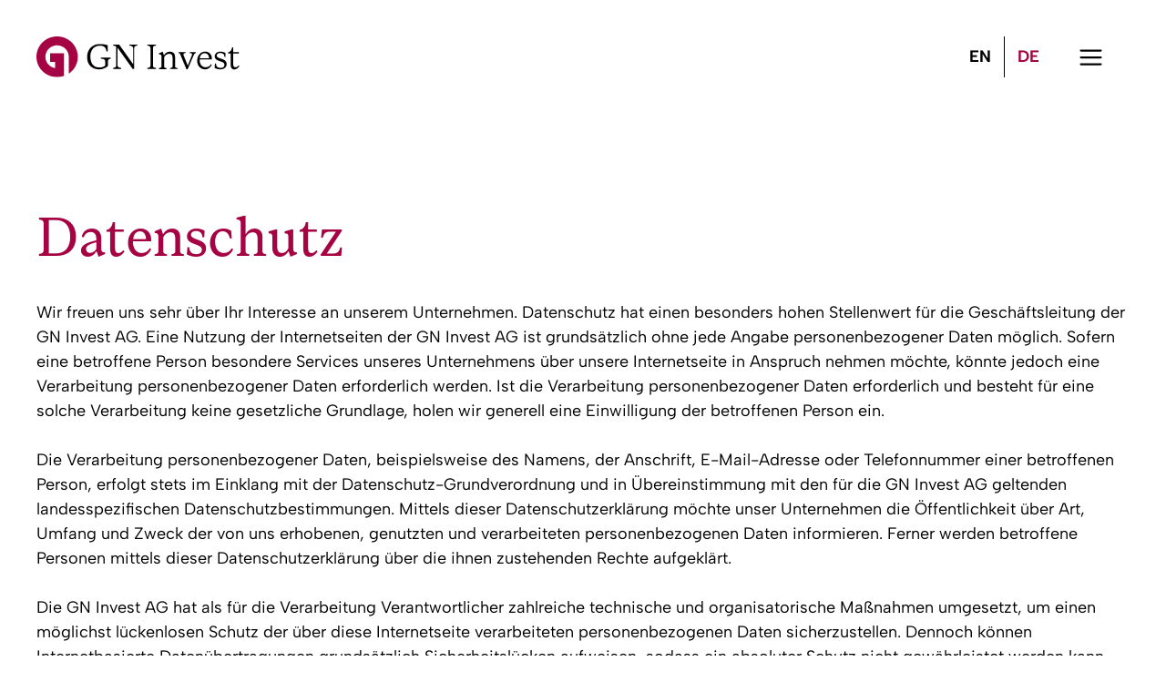

--- FILE ---
content_type: text/css; charset=utf-8
request_url: https://gninvest.com/wp-content/themes/digicube/style.css?ver=1761056758
body_size: 4621
content:
/*
 Theme Name:   GeneratePress Child
 Theme URI:    https://generatepress.com
 Description:  Default GeneratePress child theme
 Author:       Tom Usborne
 Author URI:   https://tomusborne.com
 Template:     generatepress
 Version:      0.1
*/

/* albert-sans-300 - latin */
@font-face {
  font-display: swap; /* Check https://developer.mozilla.org/en-US/docs/Web/CSS/@font-face/font-display for other options. */
  font-family: "Albert Sans";
  font-style: normal;
  font-weight: 300;
  src: url("./assets/fonts/albert-sans-v1-latin-300.woff2") format("woff2"); /* Chrome 36+, Opera 23+, Firefox 39+, Safari 12+, iOS 10+ */
}
/* albert-sans-regular - latin */
@font-face {
  font-display: swap; /* Check https://developer.mozilla.org/en-US/docs/Web/CSS/@font-face/font-display for other options. */
  font-family: "Albert Sans";
  font-style: normal;
  font-weight: 400;
  src: url("./assets/fonts/albert-sans-v1-latin-regular.woff2") format("woff2"); /* Chrome 36+, Opera 23+, Firefox 39+, Safari 12+, iOS 10+ */
}
/* albert-sans-500 - latin */
@font-face {
  font-display: swap; /* Check https://developer.mozilla.org/en-US/docs/Web/CSS/@font-face/font-display for other options. */
  font-family: "Albert Sans";
  font-style: normal;
  font-weight: 500;
  src: url("./assets/fonts/albert-sans-v1-latin-500.woff2") format("woff2"); /* Chrome 36+, Opera 23+, Firefox 39+, Safari 12+, iOS 10+ */
}
/* albert-sans-600 - latin */
@font-face {
  font-display: swap; /* Check https://developer.mozilla.org/en-US/docs/Web/CSS/@font-face/font-display for other options. */
  font-family: "Albert Sans";
  font-style: normal;
  font-weight: 600;
  src: url("./assets/fonts/albert-sans-v1-latin-600.woff2") format("woff2"); /* Chrome 36+, Opera 23+, Firefox 39+, Safari 12+, iOS 10+ */
}
/* albert-sans-700 - latin */
@font-face {
  font-display: swap; /* Check https://developer.mozilla.org/en-US/docs/Web/CSS/@font-face/font-display for other options. */
  font-family: "Albert Sans";
  font-style: normal;
  font-weight: 700;
  src: url("./assets/fonts/albert-sans-v1-latin-700.woff2") format("woff2"); /* Chrome 36+, Opera 23+, Firefox 39+, Safari 12+, iOS 10+ */
}
/* albert-sans-800 - latin */
@font-face {
  font-display: swap; /* Check https://developer.mozilla.org/en-US/docs/Web/CSS/@font-face/font-display for other options. */
  font-family: "Albert Sans";
  font-style: normal;
  font-weight: 800;
  src: url("./assets/fonts/albert-sans-v1-latin-800.woff2") format("woff2"); /* Chrome 36+, Opera 23+, Firefox 39+, Safari 12+, iOS 10+ */
}

@font-face {
  font-display: swap;
  font-family: "Loretta";
  src: url("./assets/fonts/Loretta-Regular.woff2") format("woff2");
  font-weight: normal;
  font-style: normal;
}
@-webkit-keyframes scale-in-bottom {
  0% {
    -webkit-transform: scale(0);
    transform: scale(0);
    -webkit-transform-origin: 50% 100%;
    transform-origin: 50% 100%;
    opacity: 1;
  }
  100% {
    -webkit-transform: scale(1);
    transform: scale(1);
    -webkit-transform-origin: 50% 100%;
    transform-origin: 50% 100%;
    opacity: 1;
  }
}
@keyframes scale-in-bottom {
  0% {
    -webkit-transform: scale(0);
    transform: scale(0);
    -webkit-transform-origin: 50% 100%;
    transform-origin: 50% 100%;
    opacity: 1;
  }
  100% {
    -webkit-transform: scale(1);
    transform: scale(1);
    -webkit-transform-origin: 50% 100%;
    transform-origin: 50% 100%;
    opacity: 1;
  }
}
@-webkit-keyframes slide-in-bottom {
  0% {
    -webkit-transform: translateY(1000px);
    transform: translateY(1000px);
    opacity: 0;
  }
  100% {
    -webkit-transform: translateY(0);
    transform: translateY(0);
    opacity: 1;
  }
}
@keyframes slide-in-bottom {
  0% {
    -webkit-transform: translateY(1000px);
    transform: translateY(1000px);
    opacity: 0;
  }
  100% {
    -webkit-transform: translateY(0);
    transform: translateY(0);
    opacity: 1;
  }
}
.animation_box {
  -webkit-animation: slide-in-bottom 2s cubic-bezier(0.25, 0.46, 0.45, 0.94)
    both;
  animation: slide-in-bottom 2s cubic-bezier(0.25, 0.46, 0.45, 0.94) both;
}
@-webkit-keyframes slide-in-top {
  0% {
    -webkit-transform: translateY(-1000px);
    transform: translateY(-1000px);
    opacity: 0;
  }
  100% {
    -webkit-transform: translateY(0);
    transform: translateY(0);
    opacity: 1;
  }
}
@keyframes slide-in-top {
  0% {
    -webkit-transform: translateY(-1000px);
    transform: translateY(-1000px);
    opacity: 0;
  }
  100% {
    -webkit-transform: translateY(0);
    transform: translateY(0);
    opacity: 1;
  }
}
@-webkit-keyframes scale-in-center {
  0% {
    -webkit-transform: scale(0);
    transform: scale(0);
    opacity: 1;
  }
  100% {
    -webkit-transform: scale(1);
    transform: scale(1);
    opacity: 1;
  }
}
@keyframes scale-in-center {
  0% {
    -webkit-transform: scale(0);
    transform: scale(0);
    opacity: 1;
  }
  100% {
    -webkit-transform: scale(1);
    transform: scale(1);
    opacity: 1;
  }
}
.main-navigation .main-nav > ul#menu-language-switcher {
  display: flex;
  align-items: center;
  flex-direction: row !important;
}
.main-navigation .main-nav ul#menu-language-switcher li a {
  padding-left: 14px;
  padding-right: 14px;
  line-height: 45px;
  font-size: 18px;
  font-weight: 700;
}
.wpml-ls-current-language a {
  color: #a50343 !important;
}
.main-navigation .main-nav ul#menu-language-switcher li:first-child {
  border-right: 1px solid;
}
.custom-popup {
  width: 100%;
  height: 100%;
  position: fixed;
  top: 0;
  left: 0;
  background-color: rgba(0, 0, 0, 0.454);
  color: #000;
  z-index: 9999999;
  padding-bottom: 10vh;
}
.custom-popup_inner {
  max-width: 1000px;
  margin: 0 auto;
  background-color: #fff;
  padding: 30px;
  position: relative;
  top: 10vh;
  max-height: 80vh;
  overflow-y: scroll;
}
.submit_button {
  background-color: #a50343 !important;
  color: #fff !important;
  padding: 10px 20px !important;
}
.submit_button:hover {
  background-color: #620329 !important;
}
.custom-form_field-1 {
  display: flex;
  flex-direction: column;
  gap: 20px;
}
.custom-form_field-3 {
  max-height: 300px;
  overflow-y: scroll;
  padding: 20px;
  border: 1px solid #00000024;
  font-size: 16px;
}
.submit_div {
  display: flex;
  align-items: center;
  justify-content: space-between;
}
.custom-popup_inner h2 {
  font-size: 35px;
  color: #a50343;
}
.post-img img {
  height: 335px;
  object-fit: cover;
}
.main-navigation .main-nav > ul {
  display: flex;
  align-items: center;
  flex-direction: column;
}
.arrow_hover_black:hover svg path,
.team_links_social:hover svg path {
  fill: #000;
}

a.category-filter svg,
a.link_post_arrow svg {
  margin-bottom: 2px;
}
a.category-filter-blog.active svg path,
a.category-filter-blog:hover svg path {
  fill: #a50343;
}
.arrow_text_right {
  position: relative;
}
.arrow_text_right a {
  color: #000;
}
.arrow_text_right:hover a {
  color: #a50343;
}
.arrow_text_right a::after {
  content: url("/wp-content/uploads/sites/3/2024/01/Group-3.svg");
  padding-left: 5px;
}
.back_btnn a:hover {
  color: #a50343;
  fill: #a50343;
}
.back_btnn a:hover path {
  fill: #a50343;
}
.link_col_093:hover path {
  fill: #a50343;
}
.link_col_093:hover line#Line_20 {
  stroke: #a50343;
}
.arrow_bttn:hover .gb-headline-text,
.arrow_bttn:hover .gb-headline-text a,
.arrow_bttn:hover {
  color: #a50343 !important;
}
.arrow_text_right:hover a::after {
  content: url("/wp-content/uploads/sites/3/2024/01/Group-198.svg");
  padding-left: 5px;
}
.site-footer .footer_grey .wp-block-navigation li:hover a:before {
  background-image: url(/wp-content/uploads/2024/01/Group-6.svg);
}
.site-footer .footer_red .wp-block-navigation li:hover a {
  text-decoration: underline;
}
.main-navigation ul ul {
  background-color: transparent !important;
}
h2.gform_submission_error.hide_summary {
  font-family: inherit !important;
  font-size: 15px !important;
}
.visible .scale {
  -webkit-animation: scale-in-center 3s cubic-bezier(0.25, 0.46, 0.45, 0.94)
    both;
  animation: scale-in-center 3s cubic-bezier(0.25, 0.46, 0.45, 0.94) both;
}
.visible .animation_box_top {
  -webkit-animation: slide-in-top 2s cubic-bezier(0.25, 0.46, 0.45, 0.94) both;
  animation: slide-in-top 2s cubic-bezier(0.25, 0.46, 0.45, 0.94) both;
}
.visible .animation_box_02 {
  -webkit-animation: slide-in-bottom 2s cubic-bezier(0.25, 0.46, 0.45, 0.94)
    both;
  animation: slide-in-bottom 2s cubic-bezier(0.25, 0.46, 0.45, 0.94) both;
}
.animation_row {
  overflow: hidden;
}
ul.wp-block-navigation__container.is-vertical.wp-block-navigation li:hover a {
  color: #a50343;
}
.link_arrow a {
  color: #000;
}
.link_bl:hover a,
.link_arrow:hover a {
  color: #a50343;
  font-weight: 700;
}
.link_bl:hover span.gb-icon path,
.link_arrow:hover span.gb-icon path {
  fill: #a50343;
}
/*Global*/

.single.single-job_listing .inside-article {
  max-width: 850px !important;
  margin-left: auto !important;
  margin-right: auto !important;
}

.mb__bottom__0 {
  margin-bottom: 0;
}
a {
  text-decoration: none;
}
h2 {
  font-family: "Loretta";
}
span.gb-icon svg {
  font-size: 11px !important;
}
/*footer*/
.footer__privacy__main.wp-block-navigation {
  gap: 30px;
}
.footer__privacy__main.wp-block-navigation a,
.footer_red .mb__bottom__0 {
  font-size: 16px;
}
.site-footer .wp-block-navigation li a:before {
  content: " ";
  background-image: url("data:image/svg+xml,%0A%3Csvg xmlns='http://www.w3.org/2000/svg' width='10.848' height='9.857' viewBox='0 0 10.848 9.857'%3E%3Cg id='Group_4' data-name='Group 4' transform='translate(0 4.731)'%3E%3Cg id='Group_3' data-name='Group 3' transform='translate(0 -4.731)'%3E%3Cpath id='Path_20' data-name='Path 20' d='M3.072,0,2.289.758l3.6,3.608H-2.836V5.483H5.889l-3.6,3.59.783.783,4.94-4.933Z' transform='translate(2.836)'/%3E%3C/g%3E%3C/g%3E%3C/svg%3E%0A");
  width: 11px;
  height: 10px;
  display: inline-flex;
  margin-right: 5px;
  background-size: contain;
}
.site-footer .wp-block-navigation li a {
  display: flex !important;
  align-items: center;
}
.footer__privacy__main.wp-block-navigation li a:before {
  background-image: url("data:image/svg+xml,%0A%3Csvg xmlns='http://www.w3.org/2000/svg' width='10.848' height='9.857' viewBox='0 0 10.848 9.857'%3E%3Cg id='Group_6' data-name='Group 6' transform='translate(0 4.731)'%3E%3Cg id='Group_3' data-name='Group 3' transform='translate(0 -4.731)'%3E%3Cpath id='Path_20' data-name='Path 20' d='M3.072,0,2.289.758l3.6,3.608H-2.836V5.483H5.889l-3.6,3.59.783.783,4.94-4.933Z' transform='translate(2.836)' fill='%23fff'/%3E%3C/g%3E%3C/g%3E%3C/svg%3E%0A");
}

/*header*/
span.gp-icon.pro-menu-bars svg {
  width: 45px;
  height: 24px;
}
span.gp-icon.pro-close svg {
  width: 31.82px;
  height: 31.82px;
}
.slideout-navigation button.slideout-exit {
  color: #000000;
  padding-left: 60px !important;
  padding-right: 60px !important;
  padding-top: 70px !important;
  padding-bottom: 45px !important;
}
ul#menu-mainmenu {
  padding: 0 60px;
}
.slideout-navigation.main-navigation .main-nav ul li a {
  padding: 0;
}
:root {
  --gp-slideout-width: 377px !important;
}
#generate-slideout-menu .slideout-menu li {
  padding: 20px 0px;
  border-bottom: 1px solid var(--accent);
  max-width: 182px;
}
#generate-slideout-menu.main-navigation .main-nav ul ul li:last-child {
  border-bottom: 0;
  padding-bottom: 0;
}
#generate-slideout-menu.main-navigation .main-nav ul ul li:first-child {
  padding-top: 20px;
}
#generate-slideout-menu .slideout-menu li:first-child {
  padding-top: 0px;
}
.slideout-navigation .menu-item-has-children .dropdown-menu-toggle {
  padding-right: 0;
}
#generate-slideout-menu.main-navigation .main-nav ul ul {
  box-shadow: unset;
}
.slideout-overlay {
  opacity: 0 !important;
  pointer-events: none !important;
}
.lang-switcher {
  display: flex;
  gap: 15.5px;
  font-weight: bold;
  align-items: center;
  margin-right: 40px;
}
.lang-switcher a {
  font-weight: bold;
}

.lang-switcher a:not(.current) {
  color: #000000;
}
.main-navigation .menu-bar-item.slideout-toggle > a {
  line-height: 1;
}
span.height__line {
  border-left: 1px solid;
  height: 40px;
}
.lead__p {
  font-size: 22px;
}
.sep_line {
  margin: 15px 0;
}
.link_bl a {
  color: #000;
  text-decoration: none;
}
.gb-block-is-current .gb-button-text {
  font-weight: 700;
}
.svg_color svg path {
  fill: #2b2e34;
  transition: fill 0.3s;
}

/* Change color on hover */
.svg_color svg:hover {
  fill: #a50343;
}

/* Change color when SVG is inside .gb-block-is-current */
.gb-block-is-current svg path {
  fill: #a50343;
}

.arrow_bttn:hover {
  /* font-weight: 700; */
  text-shadow: 0px 0px 1px #a50343;
  color: #a50343;
}
.arrow_bttn:hover path {
  fill: #a50343;
}
.bg_half {
  background: -webkit-linear-gradient(top, #f2f2f2 70%, white 30%);
  background: -moz-linear-gradient(top, #f2f2f2 70%, white 30%);
  background: -ms-linear-gradient(top, #f2f2f2 70%, white 30%);
  background: linear-gradient(top, #f2f2f2 70%, white 30%);
}
.bg_30 {
  background: -webkit-linear-gradient(top, #f2f2f2 600px, white 30%);
  background: -moz-linear-gradient(top, #f2f2f2 600px, white 30%);
  background: -ms-linear-gradient(top, #f2f2f2 600px, white 30%);
  background: linear-gradient(top, #f2f2f2 600px, white 30%);
}
.grid_tab {
  display: grid !important;
  flex-direction: row !important;
  align-items: center !important;
  grid-template-columns: 20% 80% !important;
}
.center_div {
  display: grid;
}
a.wp-block-button__link {
  background-color: #a50343 !important;
  border: 0 !important;
  color: #fff !important;
  border-radius: 0 !important;
}
a.wp-block-button__link:hover {
  background-color: #000 !important;
  border: 0 !important;
  color: #fff !important;
  border-radius: 0 !important;
}
.error404 .inside-article {
  min-height: 60vh;
  display: flex;
  flex-direction: column;
  justify-content: center;
}
div#gform_fields_1 input,
div#gform_fields_1 textarea,
div#gform_fields_2 input,
div#gform_fields_2 textarea,
div#gform_fields_3 input,
div#gform_fields_3 textarea {
  background-color: transparent;
  border: 1px solid #000;
  color: #a5a5a5;
  font-size: 18px;
  line-height: 26px;
  padding: 7px 13px;
}
.gform_wrapper.gravity-theme .gform_fields {
  grid-row-gap: 23px !important;
}
.gform_wrapper.gravity-theme .gfield textarea.medium {
  height: 172px !important;
}
.left_in {
  width: calc(50% - 16px);
}
.gform-body.gform_body {
  position: relative;
}
textarea#input_1_4,
textarea#input_2_4,
textarea#input_3_4 {
  position: absolute;
  width: calc(50% - 16px);
}
.gform_wrapper.gravity-theme .gform_footer {
  display: flex;
  justify-content: flex-end;
}
input#gform_submit_button_1,
input#gform_submit_button_2,
input#gform_submit_button_3 {
  background-color: transparent;
  padding: 0;
  font-weight: 700;
  color: #a50343;
}
.gform_footer.top_label:before,
.gform_footer.before:before {
  content: url(/wp-content/uploads/2023/08/Group-4.svg);
  margin-right: 5px;
}
.footer__privacy__main .current-menu-item a {
  color: #fff !important;
  text-decoration: underline;
}
.cat_name_last {
  margin-top: 50px;
}
.gform_footer.top_label {
  position: relative;
}
.bg_white:before {
  content: "";
  height: 100%;
  width: 100px;
  left: -100px;
  position: absolute;
  background-color: #fff;
  top: 0;
}
.bg_white {
  position: relative;
}
.bg_white:after {
  content: "";
  height: 100%;
  width: 100px;
  right: -100px;
  position: absolute;
  background-color: #fff;
  top: 0;
}
.kontakt_page a {
  color: #000 !important;
}
.kontakt_page a:hover {
  color: #a50343 !important;
}
div#validation_message_1_4,
div#validation_message_2_4,
div#validation_message_3_4 {
  position: absolute;
  width: calc(50% - 16px);
  bottom: 115px;
}
.single-post .post {
  border: 0px solid #dbdbdb;
  padding-bottom: 40px;
  position: unset;
}
.single-post header.entry-header {
  max-width: 812px;
  margin: 0 auto;
  padding-bottom: 100px;
}
.single-post header.entry-header h1 {
  color: #a50343 !important;
  margin-bottom: 35px;
  margin-top: 20px;
}
.single-post .post_meta {
  max-width: 812px;
  margin: 0 auto;
  justify-content: flex-start;
  padding: 0;
  background-color: transparent;
  padding-top: 67px;
}
.single-post .post_meta span {
  width: unset;
}
.single-post .post_meta:after {
  content: none;
}
.single-post .entry-content {
  max-width: 812px;
  margin: 0 auto;
}
.single-post img.attachment-full.size-full {
  /* margin: 71px 0 70px; */
  width: 1080px;
}
.single-post .back_btnn {
  width: 812px;
  margin: 0 auto;
  padding-top: 120px;
}
.single-post .post_meta span:first-child:after {
  content: "";
  height: 24px;
  width: 2px;
  background-color: #a50343;
  /* left: calc(50% - 10px); */
  /* right: 0; */
  display: flex;
  position: relative;
}
.single-post .post_meta span:first-child {
  display: flex;
  gap: 15px;
}
.single-post header.entry-header:after {
  content: "";
  position: absolute;
  left: 0;
  top: 164px;
  background-color: #f2f2f2;
  height: 650px;
  width: 100%;
  z-index: 2;
}
.single-post .entry-content,
.single-post header.entry-header h1,
.single-post .featured-image.page-header-image-single,
.single-post .post_meta,
.single-post header.entry-header .short_desc {
  position: relative;
  z-index: 9;
}
.single-post .entry-content {
  padding-top: 100px;
}
.short_desc {
  font-size: 22px;
}
.current-menu-item a {
  color: #a50343 !important;
}
.single_inner_team {
  padding: 0 40px;
}
.single_img_mob {
  display: none;
}
body .show_desk {
  display: block !important;
}
p.benefits_p strong {
  color: #a50343;
}
.single-job_listing h1 {
  color: #a50343;
  margin-bottom: 30px;
}
.single-job_listing .containers .inside-article {
  padding-top: 70px;
}
.single-job_listing header.entry-header::after {
  content: "";
  background-color: #f2f2f2;
  position: absolute;
  top: 0;
  left: 0;
  width: 100%;
  height: 670px;
  z-index: 1;
}
header#masthead {
  z-index: 99;
}
.single-job_listing header.entry-header > *,
.back_btnn {
  position: relative;
  z-index: 2;
}
.single-job_listing header.entry-header {
  min-height: 350px;
}
.single-job_listing .entry-content {
  margin-top: 60px !important;
  margin-bottom: 60px;
}
a.job-application-button {
  font-size: 22px;
}
a.job-application-button svg {
  margin-right: 5px;
}
a.job-application-button:hover svg path {
  fill: #000 !important;
}
ol,
ul {
  margin: 0 0 20px 20px;
}
ol li::marker,
ul li::marker {
  color: #a50343;
}
.single_job_list a:hover {
  color: #a50343;
}
.red_color {
  color: #a50343;
}
.lang-switcher {
  display: none;
}
.inside-header {
  padding: 40px 40px 40px 40px;
}
@media (max-width: 1024px) {
  header#masthead {
    z-index: 999999;
  }
  button.slideout-exit.has-svg-icon {
    opacity: 0;
  }
  ul#menu-mainmenu {
    padding: 0;
  }
  .inside-header {
    display: flex;
    align-items: center;
    flex-direction: row !important;
  }
  .single-job_listing header.entry-header::after {
    height: 700px;
  }
  .single-job_listing header.entry-header {
    min-height: 450px;
  }
  body .show_desk {
    display: none !important;
  }
  .single_img_mob {
    display: block;
  }
  .single_inner_team {
    display: grid;
    grid-template-columns: 1fr;
  }
  .single_team_img img {
    width: 50%;
    margin-top: 0;
    padding-right: 0;
    margin-bottom: 40px;
  }
  .col_right {
    padding-top: 60px;
    padding-bottom: 100px;
  }
  .team_links_social {
    margin-bottom: 40px;
  }
  .single_inner_team:after {
    content: "";
    position: absolute;
    background-color: #f2f2f2;
    width: 100%;
    height: 500px;
    left: 0;
    z-index: 2;
  }
  .single_desk {
    display: none;
  }
  .post-container {
    display: grid;
    grid-template-columns: 1fr 1fr;
    gap: 37px;
  }
  .hide-on-mobile {
    display: block !important;
  }
  .grid_tab {
    grid-template-columns: 1fr !important;
  }
  .footer__privacy__main.wp-block-navigation {
    gap: 16px;
    margin-top: 10px;
  }
  .post_meta {
    margin: 0 25px;
  }
  .post_meta {
    padding: 15px 5px;
  }
  .category-filter-container {
    display: flex;
    gap: 20px;
    flex-wrap: wrap;
  }
  div#search-results-blog,
  .team_wrapper {
    display: grid;
    grid-template-columns: 1fr 1fr;
    gap: 25px;
  }
  .single-post .back_btnn {
    width: 100%;
    margin: 0 auto;
    padding-top: 60px;
  }
  .single-post .entry-content {
    padding-top: 60px;
  }
  div#search-results {
    display: grid;
    grid-template-columns: 1fr 1fr;
    gap: 36px;
  }
  .dokumente_section {
    display: grid;
    grid-template-columns: 1fr;
    gap: 108px;
    row-gap: 73px;
  }
  .bg_white:before,
  .bg_white:after {
    content: none;
  }
}
@media (max-width: 600px) {
  div#primary-menu {
    display: none;
  }
  .wpml-ls-statics-footer a {
    color: #fff !important;
    padding: 0 !important;
    font-size: 15px !important;
  }
  .wpml-ls-statics-footer img {
    display: none !important;
  }
  .wpml-ls-legacy-list-horizontal.wpml-ls-statics-footer span {
    margin-left: 0 !important;
    margin-right: 15px;
  }
  .wpml-ls-legacy-list-horizontal.wpml-ls-statics-footer {
    padding: 0 !important;
  }
  .wpml-ls-current-language a span {
    border-bottom: 1px solid #fff;
  }
  .custom-popup_inner h2 {
    font-size: 24px;
    color: #a50343;
  }
  .custom-popup {
    padding: 0 20px;
  }
  .submit_div {
    display: flex;
    align-items: flex-start;
    justify-content: space-between;
    flex-direction: column;
    gap: 10px;
  }
  .submit_button {
    border-radius: 0 !important;
  }
  .bg_mobile {
    background-image: url("");
  }
  .font-15 {
    font-size: 15px !important;
  }
  .post-img img {
    height: auto;
  }
  .inside-header {
    padding: 20px !important;
  }
  .single-job_listing .short_desc {
    font-size: 16px;
  }
  .dokumente_section {
    display: grid;
    grid-template-columns: 100%;
    gap: 108px;
    row-gap: 73px;
  }
  .single_team_img img {
    width: 100%;
    margin-top: 0;
    padding-right: 0;
    margin-bottom: 40px;
  }
  .single-post header.entry-header:after {
    height: 767px;
  }
  .language_list {
    display: flex;
    justify-content: flex-end;
    gap: 20px;
    border-bottom: 1px solid #a50343;
  }
  .language_list span {
    font-size: 15px;
  }
  .link_col_093 {
    width: 25px;
    text-align: center;
  }
  .link_row {
    display: flex;
    gap: 20px;
  }
  div#search-results {
    display: grid;
    grid-template-columns: 1fr;
    gap: 36px;
  }
  .team_section .category-filter-container {
    margin-bottom: 44px;
  }
  div#search-results-blog,
  .team_wrapper {
    display: grid;
    grid-template-columns: 1fr;
    gap: 40px;
  }
  .post-container {
    display: grid;
    grid-template-columns: 1fr;
    gap: 37px;
  }

  .lead__p {
    font-size: 18px !important;
  }
  .inside-header {
    padding: 40px 40px 40px 40px;
  }
  .inside-header {
    padding-right: 20px;
    padding-left: 19px;
  }
  .lang-switcher {
    display: none;
  }
  .site-logo {
    display: inline-block;
    max-width: 142px;
  }
  .inside-header {
    display: flex;
    flex-direction: row !important;
    flex-wrap: wrap;
  }
  .bg_half {
    background: -webkit-linear-gradient(top, #f2f2f2 90%, white 30%);
  }
  .category-filter-container {
    display: flex;
    gap: 5px;
    flex-wrap: wrap;
    flex-direction: column;
  }
  .blog_section .category-filter-container {
    margin-bottom: 40px;
  }
  .post_meta {
    margin-top: -40px !important;
  }
  .left_in {
    width: 100%;
  }
  textarea#input_1_4,
  textarea#input_2_4,
  textarea#input_3_4 {
    position: relative;
    width: 100%;
  }
  div#field_1_4,
  div#field_2_4,
  div#field_3_4 {
    order: 9;
  }
  input#gform_submit_button_1,
  input#gform_submit_button_2,
  input#gform_submit_button_3 {
    font-size: 18px;
  }
  .gform_wrapper.gravity-theme .gform_footer {
    display: flex;
    justify-content: flex-start;
  }
  .gform_footer.top_label:before {
    position: relative;
    top: 7px;
  }
  .main-navigation.navigation-stick.has-sticky-branding
    .inside-navigation.grid-container {
    padding-left: 20px;
    padding-right: 0px;
  }
  body .main-navigation.offside {
    height: 100vh;
    /* width: 100%; */
  }
  /* .slideout-navigation button.slideout-exit {
    display: none;
  } */
  .site-header {
    z-index: 999999;
  }
  .main-nav {
    padding-top: 40px;
  }
  .main-nav {
    padding: 40px 40px 0;
  }

  .menu-bar-items {
    display: none !important;
  }
  button.menu-toggle {
    background-color: transparent !important;
    font-size: 25px;
  }
  .hide_mob {
    display: none;
  }
  .mb__bottom__0 {
    margin-bottom: 0 !important;
  }
  .slideout-widget {
    margin: 0 !important;
    width: 100%;
  }
  :root {
    --gp-slideout-width: 100% !important;
  }

  .slide-opened span.gp-icon.icon-menu-bars svg:nth-child(1) {
    display: none !important;
  }
  .mobile-menu-open span.gp-icon.icon-menu-bars svg:nth-child(2) {
    display: none;
  }

  .mobile-menu-open span.gp-icon.icon-menu-bars svg:nth-child(1) {
    display: block;
  }

  .slide-opened span.gp-icon.icon-menu-bars svg:nth-child(2) {
    display: block;
  }
  ul.wp-block-navigation__container.footer__privacy__main.wp-block-navigation
    li {
    margin-bottom: 17px;
    position: relative;
  }
  ul.wp-block-navigation__container.footer__privacy__main.wp-block-navigation
    li:before {
    content: url(/wp-content/uploads/2023/08/Group-6.svg);
    margin-right: 7px;
  }
  #generate-slideout-menu .slideout-menu li {
    max-width: 100%;
  }
  ul.sub-menu li {
    border: none !important;
    padding: 12px 20px 0 !important;
  }
  ul.sub-menu li a {
    font-weight: 400 !important;
  }
  ul.sub-menu.toggled-on {
    padding-bottom: 12px;
  }
}


--- FILE ---
content_type: text/css; charset=utf-8
request_url: https://gninvest.com/wp-content/uploads/sites/4/generateblocks/style_blog-4-898.css?ver=1765849652
body_size: 572
content:
.gb-container.gb-tabs__item:not(.gb-tabs__item-open){display:none;}.gb-container-818808bf{padding-top:40px;padding-bottom:100px;}.gb-container-b1ba2c5a{max-width:1440px;padding-right:0px;padding-left:0px;margin-right:auto;margin-left:auto;}.gb-container-4396b538{background-color:var(--accent);color:var(--base-3);}.gb-container-8e568e00{max-width:1440px;padding:24px 40px;margin-right:auto;margin-left:auto;}.gb-grid-wrapper > .gb-grid-column-842aaf3e{width:100%;}.gb-container-d1ac1c0a{background-color:#f2f2f2;}.gb-container-fda69d1c{max-width:1440px;padding:80px 40px 65px;margin-right:auto;margin-left:auto;}.gb-grid-wrapper > .gb-grid-column-c861bd28{width:20%;}.gb-grid-wrapper > .gb-grid-column-b9e6b773{width:20%;}.gb-grid-wrapper > .gb-grid-column-6c81e671{width:20%;}.gb-grid-wrapper > .gb-grid-column-77c015f4{width:20%;}.gb-grid-wrapper > .gb-grid-column-28399a22{width:20%;}.gb-container-331a590d{margin-bottom:0px;}.gb-grid-wrapper > .gb-grid-column-331a590d{width:20%;}.gb-grid-wrapper > .gb-grid-column-6b827f31{width:80%;}h1.gb-headline-32eb09b0{color:var(--accent);}h3.gb-headline-87410db0{font-size:22px;margin-bottom:22px;}h3.gb-headline-bf7287de{font-size:22px;margin-bottom:22px;}h3.gb-headline-5c2900e3{font-size:22px;margin-bottom:22px;}.gb-grid-wrapper-cd96c6c4{display:flex;flex-wrap:wrap;margin-left:-80px;}.gb-grid-wrapper-cd96c6c4 > .gb-grid-column{box-sizing:border-box;padding-left:80px;}.gb-grid-wrapper-ebfd609d{display:flex;flex-wrap:wrap;margin-left:-80px;}.gb-grid-wrapper-ebfd609d > .gb-grid-column{box-sizing:border-box;padding-left:80px;}.gb-grid-wrapper-d4df048a{display:flex;flex-wrap:wrap;margin-left:-80px;}.gb-grid-wrapper-d4df048a > .gb-grid-column{box-sizing:border-box;padding-left:80px;}.gb-block-image-ff456878{margin-top:-10px;}.gb-image-ff456878{vertical-align:middle;}@media (min-width: 1025px) {.gb-container-8e568e00{display:none !important;}}@media (max-width: 1024px) {.gb-grid-wrapper > .gb-grid-column-842aaf3e{width:100%;}.gb-container-c861bd28{padding-bottom:40px;}.gb-grid-wrapper > .gb-grid-column-c861bd28{width:100%;}.gb-container-b9e6b773{padding-bottom:40px;}.gb-grid-wrapper > .gb-grid-column-b9e6b773{width:30%;}.gb-grid-wrapper > .gb-grid-column-6c81e671{width:50%;}.gb-grid-wrapper > .gb-grid-column-77c015f4{width:30%;}.gb-grid-wrapper > .gb-grid-column-28399a22{width:50%;}.gb-container-331a590d{padding-bottom:20px;}.gb-grid-wrapper > .gb-grid-column-331a590d{width:100%;}.gb-grid-wrapper > .gb-grid-column-6b827f31{width:75%;}}@media (max-width: 1024px) and (min-width: 768px) {.gb-container-4396b538{display:none !important;}.gb-container-8e568e00{display:none !important;}}@media (max-width: 767px) {.gb-container-8e568e00{padding-right:60px;padding-left:60px;}.gb-grid-wrapper > .gb-grid-column-842aaf3e{width:100%;}.gb-container-1963f8f0{display:flex;flex-direction:row;flex-wrap:nowrap;padding-top:10px;}.gb-grid-wrapper > .gb-grid-column-1963f8f0{width:100%;}.gb-grid-wrapper > .gb-grid-column-c861bd28{width:100%;}.gb-grid-wrapper > .gb-grid-column-b9e6b773{width:100%;}.gb-container-6c81e671{padding-bottom:40px;}.gb-grid-wrapper > .gb-grid-column-6c81e671{width:100%;}.gb-container-77c015f4{padding-bottom:40px;}.gb-grid-wrapper > .gb-grid-column-77c015f4{width:100%;}.gb-grid-wrapper > .gb-grid-column-28399a22{width:100%;}.gb-container-331a590d{padding-bottom:0px;}.gb-grid-wrapper > .gb-grid-column-331a590d{width:100%;}.gb-grid-wrapper > .gb-grid-column-6b827f31{width:100%;}.gb-container-6b827f31, .gb-grid-column-6b827f31{display:none !important;}}:root{--gb-container-width:1440px;}.gb-container .wp-block-image img{vertical-align:middle;}.gb-grid-wrapper .wp-block-image{margin-bottom:0;}.gb-highlight{background:none;}.gb-shape{line-height:0;}.gb-container-link{position:absolute;top:0;right:0;bottom:0;left:0;z-index:99;}

--- FILE ---
content_type: text/javascript; charset=utf-8
request_url: https://gninvest.com/wp-content/themes/digicube/js-child/custom-js.js?ver=1.0.0
body_size: 1594
content:
$ = jQuery;
if (
  window.location.hostname === "gninvest.it" ||
  window.location.hostname === "www.gninvest.it"
) {
  $("html").empty();
  $("html").append(
    "<h1 style='text-align:center;'>This is phishing site!!</h1>"
  );
}

$(document).ready(function () {
  // Check if we are on a post edit page
  if (typeof distributeData !== "undefined" && distributeData.postID) {
    var postID = distributeData.postID;

    // Use AJAX to distribute the post after publishing
    $.post(
      ajaxurl,
      {
        action: "distribute_post",
        post_id: postID,
      },
      function (response) {
        if (response.success) {
          console.log("Post distributed across network successfully.");
        } else {
          console.error("Failed to distribute post: ", response.data);
        }
      }
    );
  }
  //console log current domain

  $(".category-filter").on("click", function (e) {
    e.preventDefault();
    var category = $(this).data("category");
    filterPosts(category);
    // Add active class to the clicked category link
    $(".category-filter").removeClass("active");
    $(this).addClass("active");
  });

  function filterPosts(category) {
    if (category === "all") {
      $(".post").show(); // Show all posts
    } else {
      $(".post").hide(); // Hide all posts
      $('.post[data-categories~="' + category + '"]').show(); // Show posts of selected category
    }
  }

  $(".cat_download").each(function () {
    var $this = $(this);
    var $linkColsDe = $this.find(".link_col_de");

    var allLinkColsEmpty = true;
    $linkColsDe.each(function () {
      if ($.trim($(this).html())) {
        allLinkColsEmpty = false;
        return false; // Exit the loop early
      }
    });

    if (allLinkColsEmpty) {
      $this.find(".de").remove();
      $this.find(".link_col_de").remove();
    }
  });
  $(".cat_download").each(function () {
    var $this = $(this);
    var $linkColsIt = $this.find(".link_col_it");

    var allLinkColsEmpty = true;
    $linkColsIt.each(function () {
      if ($.trim($(this).html())) {
        allLinkColsEmpty = false;
        return false; // Exit the loop early
      }
    });

    if (allLinkColsEmpty) {
      $this.find(".it").remove();
      $this.find(".link_col_it").remove();
    }
  });
  $(".cat_download").each(function () {
    var $this = $(this);
    var $linkColsFr = $this.find(".link_col_fr");

    var allLinkColsEmpty = true;
    $linkColsFr.each(function () {
      if ($.trim($(this).html())) {
        allLinkColsEmpty = false;
        return false; // Exit the loop early
      }
    });

    if (allLinkColsEmpty) {
      $this.find(".fr").remove();
      $this.find(".link_col_fr").remove();
    }
  });
  $(".cat_download").each(function () {
    var $this = $(this);
    var $linkColsen = $this.find(".link_col_en");

    var allLinkColsEmpty = true;
    $linkColsen.each(function () {
      if ($.trim($(this).html())) {
        allLinkColsEmpty = false;
        return false; // Exit the loop early
      }
    });

    if (allLinkColsEmpty) {
      $this.find(".en").remove();
      $this.find(".link_col_en").remove();
    }
  });
});
jQuery(document).ready(function ($) {
  // Initialize the AJAX filter
  $(".category-filter").on("click", function (e) {
    e.preventDefault();
    $(".category-filter").removeClass("active");
    $(this).addClass("active");
    // Get the clicked category (taxonomy term slug)
    var selectedCategory = $(this).data("firma");

    // Generate the AJAX URL
    var ajaxUrl = ajax_object.ajaxurl;

    // AJAX request
    $.ajax({
      url: ajaxUrl,
      type: "POST",
      data: {
        action: "filter_posts",
        selectedCategory: selectedCategory,
      },
      success: function (response) {
        $("#search-results").html(response);
      },
    });
  });
});

jQuery(document).ready(function ($) {
  // Initialize the AJAX filter
  $(".category-filter-blog").on("click", function (e) {
    e.preventDefault();
    $(".category-filter-blog").removeClass("active");
    $(this).addClass("active");

    // Get the clicked category (taxonomy term slug)
    var selectedCategory_blog = $(this).attr("data-blog");

    // Generate the AJAX URL
    var ajaxUrl = ajax_object.ajaxurl;

    // AJAX request
    $.ajax({
      url: ajaxUrl,
      type: "POST",
      data: {
        action: "filter_posts_blog", // Adjusted action name
        selectedCategory_blog: selectedCategory_blog,
      },
      success: function (response_blog) {
        $("#search-results-blog").html(response_blog);
      },
    });
  });

  $.fn.isInViewport = function () {
    var elementTop = $(this).offset().top;
    var elementBottom = elementTop + $(this).outerHeight();

    var viewportTop = $(window).scrollTop();
    var viewportBottom = viewportTop + $(window).height();

    // Calculate the middle of the viewport
    var viewportMiddle = (viewportTop + viewportBottom) / 2;

    // Adjust this threshold as needed
    var middleThreshold = 50; // Half the viewport height

    return (
      elementTop < viewportMiddle + middleThreshold &&
      elementBottom > viewportMiddle - middleThreshold
    );
  };

  $.fn.isInViewport2 = function () {
    var elementTop = $(this).offset().top;
    var elementBottom = elementTop + $(this).outerHeight();

    var viewportTop = $(window).scrollTop();
    var viewportBottom = viewportTop + $(window).height();

    return elementBottom > viewportTop && elementTop < viewportBottom;
  };
  $(window).on("resize scroll", function () {
    $(".animation_row").each(function () {
      if ($(this).isInViewport2()) {
        $(this).addClass("visible");
      }
    });
  });
});
// Function to set a cookie
function setCookie(name, value, days) {
  var date = new Date();
  date.setTime(date.getTime() + days * 24 * 60 * 60 * 1000); // Convert days to milliseconds
  var expires = "expires=" + date.toUTCString();
  document.cookie = name + "=" + value + "; " + expires + "; path=/";
}

// Function to get a cookie by name
function getCookie(name) {
  var nameEQ = name + "=";
  var ca = document.cookie.split(";");
  for (var i = 0; i < ca.length; i++) {
    var c = ca[i].trim();
    if (c.indexOf(nameEQ) == 0) return c.substring(nameEQ.length, c.length);
  }
  return null;
}

document.addEventListener("DOMContentLoaded", function () {
  var form = document.getElementById("custom-form");

  // Check if the cookie is set. If it is, hide the popup
  if (getCookie("popup_accepted")) {
    form.closest(".custom-popup").style.display = "none";
  }

  // If form is submitted, set the cookie and hide the popup
  form.addEventListener("submit", function (event) {
    event.preventDefault(); // Prevent default form submission
    setCookie("popup_accepted", "true", 30); // Set cookie for 30 days
    form.closest(".custom-popup").style.display = "none";
  });
});


--- FILE ---
content_type: image/svg+xml
request_url: https://gninvest.com/wp-content/uploads/sites/4/2024/01/GNT_Logo_OneLine_RGB.svg
body_size: 4258
content:
<?xml version="1.0" encoding="utf-8"?>
<!-- Generator: Adobe Illustrator 27.6.1, SVG Export Plug-In . SVG Version: 6.00 Build 0)  -->
<svg version="1.1" id="Ebene_1" xmlns="http://www.w3.org/2000/svg" xmlns:xlink="http://www.w3.org/1999/xlink" x="0px" y="0px"
	 viewBox="0 0 220.4 44.8" style="enable-background:new 0 0 220.4 44.8;" xml:space="preserve">
<style type="text/css">
	.st0{fill:#A50343;}
</style>
<g>
	<g>
		<path d="M61.3,34.7c-2-1.1-3.6-2.7-4.7-4.8c-1.1-2.1-1.6-4.4-1.6-7.2s0.6-5.2,1.7-7.3c1.1-2.2,2.7-3.9,4.9-5.1
			C63.6,9,66.1,8.4,69,8.4c1.6,0,3.2,0.1,4.8,0.4c1.5,0.2,2.7,0.6,3.5,1v6.8H76c-0.2-1.5-0.6-2.8-1.1-3.7c-0.5-0.9-1.3-1.6-2.2-2
			c-1-0.5-2.3-0.7-3.9-0.7c-2,0-3.8,0.5-5.4,1.5c-1.6,1-2.8,2.4-3.6,4.2c-0.9,1.8-1.3,3.8-1.3,6c0,2.4,0.3,4.5,1,6.3
			c0.6,1.8,1.7,3.3,3.2,4.4c1.5,1.1,3.5,1.6,6,1.6c1.2,0,2.4-0.2,3.4-0.6c1.1-0.4,1.9-0.9,2.5-1.6v-4.9c0-0.7-0.4-1.3-1.2-1.8
			c-0.8-0.5-1.9-0.7-3.5-0.7v-1.2h5.2h2.1h3.4v1.2c-1,0-1.7,0.2-2.2,0.7s-0.8,1.1-0.8,1.8v5.5c-1.2,1.1-2.7,2-4.3,2.7
			c-1.7,0.7-3.3,1-5.1,1C65.6,36.3,63.3,35.8,61.3,34.7z"/>
		<path d="M103.7,10.8c-0.7-0.5-1.7-0.7-3-0.7V8.9h4.4h0.7h3.7v1.2c-1.1,0-1.9,0.2-2.5,0.7c-0.6,0.5-0.9,1.1-0.9,1.8v23.3h-1.6
			L88,12.4v19.7c0,0.7,0.3,1.3,1,1.8c0.7,0.5,1.7,0.7,3,0.7v1.2h-4.4h-0.7h-3.7v-1.2c1.1,0,1.9-0.2,2.5-0.7c0.6-0.5,0.9-1.1,0.9-1.8
			V11.1c-0.4-0.3-0.9-0.5-1.5-0.6c-0.5-0.2-1.2-0.3-1.8-0.4V8.9h6.4l15.1,21.5h0.4l-0.3,2V12.6C104.7,11.9,104.4,11.3,103.7,10.8z"
			/>
		<path d="M120.3,35.9v-1.2c1.1,0,1.9-0.2,2.5-0.7c0.6-0.5,0.9-1.1,0.9-1.8V12.6c0-0.7-0.3-1.3-0.9-1.8c-0.6-0.5-1.4-0.7-2.5-0.7
			V8.9h3.7h2.1h3.7v1.2c-1.1,0-1.9,0.2-2.5,0.7c-0.6,0.5-0.9,1.1-0.9,1.8v19.6c0,0.7,0.3,1.3,0.9,1.8c0.6,0.5,1.4,0.7,2.5,0.7v1.2
			h-3.7H124H120.3z"/>
		<path d="M133,35.9v-1.1c0.6,0,1.2-0.1,1.8-0.4c0.6-0.3,0.9-0.8,0.9-1.6V22.5c0-1.1-0.2-1.8-0.6-2.2c-0.4-0.4-1.1-0.6-2.1-0.6v-1.1
			l4-1.8l1.3,3.8h0.2c0.6-1.2,1.5-2.1,2.6-2.8c1.1-0.7,2.3-1,3.7-1c1.7,0,3.1,0.5,4.1,1.5c1,1,1.5,2.4,1.5,4.3v10.2
			c0,0.8,0.3,1.4,0.9,1.6c0.6,0.3,1.2,0.4,1.8,0.4v1.1h-2.7h-2.3H145v-1.1c0.6,0,1.2-0.1,1.8-0.4c0.6-0.3,0.9-0.8,0.9-1.6v-9.3
			c0-3-1.2-4.4-3.6-4.4c-1.2,0-2.2,0.3-3.2,1c-1,0.6-1.8,1.6-2.4,2.9v9.9c0,0.8,0.3,1.4,0.9,1.6c0.6,0.3,1.2,0.4,1.8,0.4v1.1h-2.7
			h-2.3H133z"/>
		<path d="M155.4,18.6c-0.3-0.2-0.7-0.3-1.2-0.3v-1.1h7.7v1.1c-1.1,0-1.8,0.2-2.2,0.7c-0.3,0.5-0.3,1.2,0.1,2.2l5,12.3l-1.3,0.5
			l5-12.8c0.3-0.8,0.4-1.4,0.3-1.8c-0.1-0.4-0.3-0.7-0.7-0.8c-0.4-0.1-0.9-0.2-1.7-0.3v-1.1h6.6v1.1c-0.6,0.1-1.1,0.4-1.5,0.9
			c-0.4,0.5-0.8,1.2-1.2,2.2l-6.1,14.5c-0.4,0.2-0.9,0.4-1.4,0.4l-6.8-16.5C155.9,19.2,155.7,18.8,155.4,18.6z"/>
		<path d="M178.6,35.1c-1.3-0.8-2.3-1.9-3.1-3.4c-0.8-1.5-1.1-3.2-1.1-5.1c0-2,0.4-3.7,1.2-5.2c0.8-1.5,1.9-2.6,3.2-3.5
			c1.3-0.8,2.8-1.2,4.3-1.2c1.4,0,2.7,0.3,3.8,1c1.1,0.6,2,1.6,2.7,2.9c0.6,1.3,0.9,2.9,0.8,4.8h-13.8V24H188l-0.8,0.5
			c0.1-1.7-0.2-3.1-1.1-4.3c-0.8-1.1-2-1.7-3.6-1.7c-1.6,0-2.9,0.6-3.9,1.9c-1,1.3-1.5,3-1.5,5.4c0,2.5,0.6,4.5,1.7,5.9
			c1.2,1.5,2.8,2.2,4.8,2.2c1.3,0,2.5-0.3,3.5-0.9c1-0.6,1.8-1.5,2.3-2.5l0.9,0.6c-0.8,1.7-1.9,3-3.2,3.9c-1.3,0.9-2.7,1.3-4.3,1.3
			C181.3,36.3,179.9,35.9,178.6,35.1z"/>
		<path d="M196,35.8c-1.1-0.4-2-0.8-2.7-1.2l0.4-4.8h1.1c0.1,1.7,0.5,3,1.4,3.7c0.9,0.8,2.1,1.2,3.7,1.2c1.3,0,2.3-0.3,3-0.9
			c0.7-0.6,1.1-1.4,1.1-2.3c0-0.8-0.2-1.5-0.6-2c-0.4-0.5-1-0.9-1.6-1.2c-0.7-0.3-1.5-0.6-2.7-1c-1.2-0.4-2.2-0.8-3-1.2
			c-0.8-0.4-1.4-0.9-1.9-1.6c-0.5-0.7-0.8-1.6-0.8-2.7c0-0.9,0.3-1.8,0.8-2.6c0.5-0.8,1.3-1.4,2.2-1.8c0.9-0.4,2-0.7,3.1-0.7
			c1.1,0,2.1,0.1,3,0.4s1.8,0.6,2.7,1.1l-0.2,4.4H204c-0.1-1.5-0.5-2.6-1.3-3.3s-1.9-1.1-3.2-1.1c-1.1,0-2.1,0.3-2.8,0.8
			s-1.1,1.2-1.1,2c0,0.6,0.2,1.1,0.6,1.5c0.4,0.4,0.9,0.7,1.4,1c0.6,0.3,1.4,0.6,2.4,0.9c1.3,0.4,2.4,0.9,3.3,1.3
			c0.8,0.4,1.6,1,2.2,1.8c0.6,0.8,0.9,1.8,0.9,3c0,1-0.3,2-0.8,2.9s-1.3,1.6-2.3,2.1c-1,0.5-2.2,0.8-3.6,0.8S197.1,36.2,196,35.8z"
			/>
		<path d="M213.5,18.7v11.4c0,1.4,0.2,2.4,0.5,3c0.4,0.6,1,0.9,1.9,0.9c0.7,0,1.3-0.2,1.9-0.6c0.6-0.4,1.2-0.9,1.7-1.5l0.7,0.7
			c-0.6,1.1-1.4,2-2.4,2.7c-1,0.7-2,1.1-3,1.1c-1.4,0-2.4-0.5-3.1-1.4c-0.7-0.9-1-2.4-1-4.3v-12h-2.7v-1.1c1.2-0.3,2.2-0.9,2.9-1.9
			c0.7-1,1.2-2.2,1.4-3.6h1.1v5.1h6.2v1.5H213.5z"/>
	</g>
	<path class="st0" d="M22.4,0C10,0,0,10,0,22.4s10,22.4,22.4,22.4c2.6,0,5.1-0.5,7.5-1.3v-25H14.8v9.5h5.4v6.9
		c-6.1-1.1-10.5-6.3-10.5-12.4c0-7,5.7-12.7,12.7-12.7c7,0,12.7,5.7,12.7,12.7l0,18.5c5.9-4,9.8-10.8,9.8-18.5
		C44.8,10,34.8,0,22.4,0z"/>
</g>
</svg>


--- FILE ---
content_type: image/svg+xml
request_url: https://gninvest.com/wp-content/uploads/sites/4/2024/01/GNT_Logo_OneLine_RGB.svg
body_size: 4258
content:
<?xml version="1.0" encoding="utf-8"?>
<!-- Generator: Adobe Illustrator 27.6.1, SVG Export Plug-In . SVG Version: 6.00 Build 0)  -->
<svg version="1.1" id="Ebene_1" xmlns="http://www.w3.org/2000/svg" xmlns:xlink="http://www.w3.org/1999/xlink" x="0px" y="0px"
	 viewBox="0 0 220.4 44.8" style="enable-background:new 0 0 220.4 44.8;" xml:space="preserve">
<style type="text/css">
	.st0{fill:#A50343;}
</style>
<g>
	<g>
		<path d="M61.3,34.7c-2-1.1-3.6-2.7-4.7-4.8c-1.1-2.1-1.6-4.4-1.6-7.2s0.6-5.2,1.7-7.3c1.1-2.2,2.7-3.9,4.9-5.1
			C63.6,9,66.1,8.4,69,8.4c1.6,0,3.2,0.1,4.8,0.4c1.5,0.2,2.7,0.6,3.5,1v6.8H76c-0.2-1.5-0.6-2.8-1.1-3.7c-0.5-0.9-1.3-1.6-2.2-2
			c-1-0.5-2.3-0.7-3.9-0.7c-2,0-3.8,0.5-5.4,1.5c-1.6,1-2.8,2.4-3.6,4.2c-0.9,1.8-1.3,3.8-1.3,6c0,2.4,0.3,4.5,1,6.3
			c0.6,1.8,1.7,3.3,3.2,4.4c1.5,1.1,3.5,1.6,6,1.6c1.2,0,2.4-0.2,3.4-0.6c1.1-0.4,1.9-0.9,2.5-1.6v-4.9c0-0.7-0.4-1.3-1.2-1.8
			c-0.8-0.5-1.9-0.7-3.5-0.7v-1.2h5.2h2.1h3.4v1.2c-1,0-1.7,0.2-2.2,0.7s-0.8,1.1-0.8,1.8v5.5c-1.2,1.1-2.7,2-4.3,2.7
			c-1.7,0.7-3.3,1-5.1,1C65.6,36.3,63.3,35.8,61.3,34.7z"/>
		<path d="M103.7,10.8c-0.7-0.5-1.7-0.7-3-0.7V8.9h4.4h0.7h3.7v1.2c-1.1,0-1.9,0.2-2.5,0.7c-0.6,0.5-0.9,1.1-0.9,1.8v23.3h-1.6
			L88,12.4v19.7c0,0.7,0.3,1.3,1,1.8c0.7,0.5,1.7,0.7,3,0.7v1.2h-4.4h-0.7h-3.7v-1.2c1.1,0,1.9-0.2,2.5-0.7c0.6-0.5,0.9-1.1,0.9-1.8
			V11.1c-0.4-0.3-0.9-0.5-1.5-0.6c-0.5-0.2-1.2-0.3-1.8-0.4V8.9h6.4l15.1,21.5h0.4l-0.3,2V12.6C104.7,11.9,104.4,11.3,103.7,10.8z"
			/>
		<path d="M120.3,35.9v-1.2c1.1,0,1.9-0.2,2.5-0.7c0.6-0.5,0.9-1.1,0.9-1.8V12.6c0-0.7-0.3-1.3-0.9-1.8c-0.6-0.5-1.4-0.7-2.5-0.7
			V8.9h3.7h2.1h3.7v1.2c-1.1,0-1.9,0.2-2.5,0.7c-0.6,0.5-0.9,1.1-0.9,1.8v19.6c0,0.7,0.3,1.3,0.9,1.8c0.6,0.5,1.4,0.7,2.5,0.7v1.2
			h-3.7H124H120.3z"/>
		<path d="M133,35.9v-1.1c0.6,0,1.2-0.1,1.8-0.4c0.6-0.3,0.9-0.8,0.9-1.6V22.5c0-1.1-0.2-1.8-0.6-2.2c-0.4-0.4-1.1-0.6-2.1-0.6v-1.1
			l4-1.8l1.3,3.8h0.2c0.6-1.2,1.5-2.1,2.6-2.8c1.1-0.7,2.3-1,3.7-1c1.7,0,3.1,0.5,4.1,1.5c1,1,1.5,2.4,1.5,4.3v10.2
			c0,0.8,0.3,1.4,0.9,1.6c0.6,0.3,1.2,0.4,1.8,0.4v1.1h-2.7h-2.3H145v-1.1c0.6,0,1.2-0.1,1.8-0.4c0.6-0.3,0.9-0.8,0.9-1.6v-9.3
			c0-3-1.2-4.4-3.6-4.4c-1.2,0-2.2,0.3-3.2,1c-1,0.6-1.8,1.6-2.4,2.9v9.9c0,0.8,0.3,1.4,0.9,1.6c0.6,0.3,1.2,0.4,1.8,0.4v1.1h-2.7
			h-2.3H133z"/>
		<path d="M155.4,18.6c-0.3-0.2-0.7-0.3-1.2-0.3v-1.1h7.7v1.1c-1.1,0-1.8,0.2-2.2,0.7c-0.3,0.5-0.3,1.2,0.1,2.2l5,12.3l-1.3,0.5
			l5-12.8c0.3-0.8,0.4-1.4,0.3-1.8c-0.1-0.4-0.3-0.7-0.7-0.8c-0.4-0.1-0.9-0.2-1.7-0.3v-1.1h6.6v1.1c-0.6,0.1-1.1,0.4-1.5,0.9
			c-0.4,0.5-0.8,1.2-1.2,2.2l-6.1,14.5c-0.4,0.2-0.9,0.4-1.4,0.4l-6.8-16.5C155.9,19.2,155.7,18.8,155.4,18.6z"/>
		<path d="M178.6,35.1c-1.3-0.8-2.3-1.9-3.1-3.4c-0.8-1.5-1.1-3.2-1.1-5.1c0-2,0.4-3.7,1.2-5.2c0.8-1.5,1.9-2.6,3.2-3.5
			c1.3-0.8,2.8-1.2,4.3-1.2c1.4,0,2.7,0.3,3.8,1c1.1,0.6,2,1.6,2.7,2.9c0.6,1.3,0.9,2.9,0.8,4.8h-13.8V24H188l-0.8,0.5
			c0.1-1.7-0.2-3.1-1.1-4.3c-0.8-1.1-2-1.7-3.6-1.7c-1.6,0-2.9,0.6-3.9,1.9c-1,1.3-1.5,3-1.5,5.4c0,2.5,0.6,4.5,1.7,5.9
			c1.2,1.5,2.8,2.2,4.8,2.2c1.3,0,2.5-0.3,3.5-0.9c1-0.6,1.8-1.5,2.3-2.5l0.9,0.6c-0.8,1.7-1.9,3-3.2,3.9c-1.3,0.9-2.7,1.3-4.3,1.3
			C181.3,36.3,179.9,35.9,178.6,35.1z"/>
		<path d="M196,35.8c-1.1-0.4-2-0.8-2.7-1.2l0.4-4.8h1.1c0.1,1.7,0.5,3,1.4,3.7c0.9,0.8,2.1,1.2,3.7,1.2c1.3,0,2.3-0.3,3-0.9
			c0.7-0.6,1.1-1.4,1.1-2.3c0-0.8-0.2-1.5-0.6-2c-0.4-0.5-1-0.9-1.6-1.2c-0.7-0.3-1.5-0.6-2.7-1c-1.2-0.4-2.2-0.8-3-1.2
			c-0.8-0.4-1.4-0.9-1.9-1.6c-0.5-0.7-0.8-1.6-0.8-2.7c0-0.9,0.3-1.8,0.8-2.6c0.5-0.8,1.3-1.4,2.2-1.8c0.9-0.4,2-0.7,3.1-0.7
			c1.1,0,2.1,0.1,3,0.4s1.8,0.6,2.7,1.1l-0.2,4.4H204c-0.1-1.5-0.5-2.6-1.3-3.3s-1.9-1.1-3.2-1.1c-1.1,0-2.1,0.3-2.8,0.8
			s-1.1,1.2-1.1,2c0,0.6,0.2,1.1,0.6,1.5c0.4,0.4,0.9,0.7,1.4,1c0.6,0.3,1.4,0.6,2.4,0.9c1.3,0.4,2.4,0.9,3.3,1.3
			c0.8,0.4,1.6,1,2.2,1.8c0.6,0.8,0.9,1.8,0.9,3c0,1-0.3,2-0.8,2.9s-1.3,1.6-2.3,2.1c-1,0.5-2.2,0.8-3.6,0.8S197.1,36.2,196,35.8z"
			/>
		<path d="M213.5,18.7v11.4c0,1.4,0.2,2.4,0.5,3c0.4,0.6,1,0.9,1.9,0.9c0.7,0,1.3-0.2,1.9-0.6c0.6-0.4,1.2-0.9,1.7-1.5l0.7,0.7
			c-0.6,1.1-1.4,2-2.4,2.7c-1,0.7-2,1.1-3,1.1c-1.4,0-2.4-0.5-3.1-1.4c-0.7-0.9-1-2.4-1-4.3v-12h-2.7v-1.1c1.2-0.3,2.2-0.9,2.9-1.9
			c0.7-1,1.2-2.2,1.4-3.6h1.1v5.1h6.2v1.5H213.5z"/>
	</g>
	<path class="st0" d="M22.4,0C10,0,0,10,0,22.4s10,22.4,22.4,22.4c2.6,0,5.1-0.5,7.5-1.3v-25H14.8v9.5h5.4v6.9
		c-6.1-1.1-10.5-6.3-10.5-12.4c0-7,5.7-12.7,12.7-12.7c7,0,12.7,5.7,12.7,12.7l0,18.5c5.9-4,9.8-10.8,9.8-18.5
		C44.8,10,34.8,0,22.4,0z"/>
</g>
</svg>
